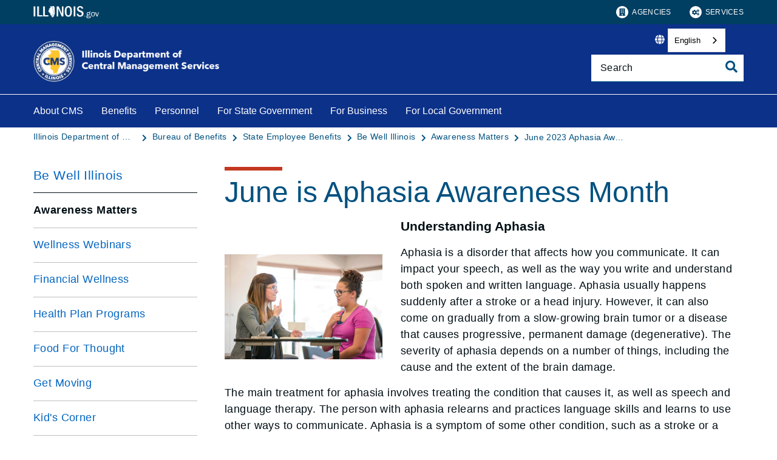

--- FILE ---
content_type: text/html;charset=utf-8
request_url: https://cms.illinois.gov/benefits/stateemployee/bewell/awarenessmatters/june-2023-aphasia-awareness-month.html
body_size: 13685
content:

<!DOCTYPE HTML>
<html lang="en">
    <head>
   <meta charset="UTF-8"/>

<meta name="description" content="Aphasia is a disorder that affects how you communicate. It can impact your speech, as well as the way you write and understand both spoken and written language.  Aphasia usually happens suddenly after a stroke or head injury."/>
<meta name="template" content="Left Navigation Page"/>
<meta name="viewport" content="width=device-width, initial-scale=1"/>
<meta http-equiv="Last-Modified" content="01-06-2023 05:04:59"/>

<meta http-equiv="X-UA-Compatible" content="ie=edge"/>

<!-- The Twitter meta tags-->
<meta name="twitter:card" content="summary"/>
<meta name="twitter:url" content="https://cms.illinois.gov/benefits/stateemployee/bewell/awarenessmatters/june-2023-aphasia-awareness-month.html"/>
<meta name="twitter:title" content="June 2023 Aphasia Awareness Month"/>
<meta name="twitter:description" content="Aphasia is a disorder that affects how you communicate. It can impact your speech, as well as the way you write and understand both spoken and written language.  Aphasia usually happens suddenly after a stroke or head injury."/>
<!-- The Open Graph meta tags -->
<meta property="og:url" content="https://cms.illinois.gov/benefits/stateemployee/bewell/awarenessmatters/june-2023-aphasia-awareness-month.html"/>
<meta property="og:type" content="agency-left-navigation-page"/>
<meta property="og:title" content="June 2023 Aphasia Awareness Month"/>
<meta property="og:description" content="Aphasia is a disorder that affects how you communicate. It can impact your speech, as well as the way you write and understand both spoken and written language.  Aphasia usually happens suddenly after a stroke or head injury."/>

<meta property="og:locale" content="en"/>

   <title>June 2023 Aphasia Awareness Month</title>
   <link rel="canonical" href="https://cms.illinois.gov/benefits/stateemployee/bewell/awarenessmatters/june-2023-aphasia-awareness-month.html"/>
   <!--Preconnect and DNS-Prefetch to improve page load time. -->
<link rel="preconnect" href="//dpm.demdex.net"/>
<link rel="preconnect" href="//fast.stateofil.demdex.net"/>
<link rel="preconnect" href="//stateofil.demdex.net"/>
<link rel="preconnect" href="//stateofil.tt.omtrdc.net"/>
<link rel="preconnect" href="//smetrics.il.gov.sc.omtrdc.net"/>
<link rel="preconnect" href="//metrics.il.gov.sc.omtrdc.net"/>
<!--/Preconnect and DNS-Prefetch-->
   

   
	<script>
	var mode =  true;
	var servername = "";
	const headers = {};
    var name = htmlDecode("Illinois Department of Central Management Services:June 2023 Aphasia Awareness Month");
    var pageName = htmlDecode("June 2023 Aphasia Awareness Month");
    var siteSection1 = htmlDecode("Illinois Department of Central Management Services");
    var siteSection2 = htmlDecode("Bureau of Benefits");
    var siteSection3 = htmlDecode("State Employee Benefits");
    var siteSection4 = htmlDecode("Be Well Illinois");
	window.adobeDataLayer = window.adobeDataLayer || [];
	xmlhttp = new XMLHttpRequest();
	xmlhttp.open("HEAD", document.URL, true);
	xmlhttp.onreadystatechange = function() {
		if (xmlhttp.readyState == 4) {
			xmlhttp.getAllResponseHeaders().trim().split(/[\r\n]+/).map(value => value.split(/: /)).forEach(keyValue => {
			headers[keyValue[0].trim()] = keyValue[1].trim();
			});
		if (headers.hasOwnProperty("x-dispatcher")) {
			servername=headers["x-dispatcher"];
			window.adobeDataLayer.push({
				"event": "Page Loaded",
				"xdm": {
					"web": {
						"webPageDetails": {
							"server": servername
                            }
                        }
                    }
                });
			}    
		}
	}    
	xmlhttp.send();
	window.adobeDataLayer.push({
		"event": "Page Loaded",
		"xdm": {
			"web": {
				"webPageDetails": {
					"siteSection": "cms", //home is for the root directory
					"language": "en",
					"name": name, //name is [directory level 1]:[page title]
					"pageType": "agency-left-navigation-page", //the template name or id
					"server": servername,
					"pageName": pageName,
					"ErrorPage": "", // incase of 404 error page only
					"publishDate": "06/01/2023",
					"originalPublishDate": "06/01/2023",
					"errorCode": "",
					"contentType":"general",
					"errorType": "",
				},
				"category": {
					"siteSection1": siteSection1,
					"siteSection2": siteSection2,
					"siteSection3": siteSection3,
					"siteSection4": siteSection4

				},
				"aem": {
					"environment": "prod",
					"authorVsPublish": "publish",
					"version": "6.5.21.0",
					"buildDate": "2025-10-22T17:56:48Z",
					"authorId": "anonymous",
					"previewMode": mode

				}
			}
		}
	});
	
	// Function to decode the encoded html String
	function htmlDecode(input) {
	    if (input) {
	        var doc = new DOMParser().parseFromString(input, "text/html");
	        return doc.documentElement.textContent;
	    } else {
	        return "";
	    }
	}

	</script>
   <script>
      //(function(g,b,d,f){(function(a,c,d){if(a){var e=b.createElement("style");e.id=c;e.innerHTML=d;a.appendChild(e)}})(b.getElementsByTagName("head")[0],"at-body-style",d);setTimeout(function(){var a=b.getElementsByTagName("head")[0];if(a){var c=b.getElementById("at-body-style");c&&a.removeChild(c)}},f)})(window,document,"body {opacity: 0 !important}",3E3);
   </script>

	
	   
	



	   


	   


	   


	   
	    <script src="//assets.adobedtm.com/c318d2739692/7710421a8ac1/launch-eae2ed0f1b30.min.js" async></script>
	   


   

    
    
<link rel="stylesheet" href="/etc.clientlibs/soi/components/content/v1/column-control/clientlibs.min.2ab879f828ba72e740aa98f5e369863a.css" type="text/css">
<link rel="stylesheet" href="/etc.clientlibs/soi/clientlibs/clientlib-base.min.c3650e3f6e621da09287c84cdbb73bc4.css" type="text/css">
<link rel="stylesheet" href="/etc.clientlibs/soi/clientlibs/clientlib-site.min.2451f6d09bef140b983959475731d579.css" type="text/css">



    
        
    
<link rel="stylesheet" href="/etc.clientlibs/soi/clientlibs/clientlib-theme-1.min.370e6718906fc9e7d4960168d7507e83.css" type="text/css">



    
    
    <!--
    THIS IS WHERE CUSTOM CODE GOES, BASED ON AGENCY PATH
    -->
    <!-- custom stylesheet linked -->
    <!-- Custom Agency Path: This containing page to agency page to dam address-->
    
        <link rel="stylesheet" href="/content/dam/soi/en/web/cms/resources/css/custom.css" type="text/css"/>
    
    <!-- custom stylesheet included -->   


   
    
    

    

    
    
    

   
   <link rel="shortcut icon" href="/content/dam/soi/en/web/cms/images/favicon1.ico"/>
</head>
    <body class="agency-left-navigation-page page basicpage" id="agency-left-navigation-page-9b314fe7d5" data-cmp-data-layer-enabled>
        <script>
          window.adobeDataLayer = window.adobeDataLayer || [];
          adobeDataLayer.push({
              page: JSON.parse("{\x22agency\u002Dleft\u002Dnavigation\u002Dpage\u002D9b314fe7d5\x22:{\x22@type\x22:\x22soi\/components\/structure\/agency\u002Dleft\u002Dnavigation\u002Dpage\x22,\x22repo:modifyDate\x22:\x222023\u002D06\u002D01T05:05:07Z\x22,\x22dc:title\x22:\x22June 2023 Aphasia Awareness Month\x22,\x22dc:description\x22:\x22Aphasia is a disorder that affects how you communicate. It can impact your speech, as well as the way you write and understand both spoken and written language.  Aphasia usually happens suddenly after a stroke or head injury.\x22,\x22xdm:template\x22:\x22\/conf\/soi\/settings\/wcm\/templates\/agency\u002Dleft\u002Dnavigation\u002Dpage\x22,\x22xdm:language\x22:\x22en\x22,\x22xdm:tags\x22:[],\x22repo:path\x22:\x22\/content\/soi\/cms\/en\/benefits\/stateemployee\/bewell\/awarenessmatters\/june\u002D2023\u002Daphasia\u002Dawareness\u002Dmonth.html\x22}}"),
              event:'cmp:show',
              eventInfo: {
                  path: 'page.agency\u002Dleft\u002Dnavigation\u002Dpage\u002D9b314fe7d5'
              }
          });
        </script>
        
        
            

  <div class="cmp-page__skiptomaincontent">
 <a class="cmp-page__skiptomaincontent-link" href="#main">Skip to main content</a>
</div>

    




            



            <main class="soi-base">
   <div class="soi-container">
      <div class="template__placeholder template__placeholder--content">
         


<div class="aem-Grid aem-Grid--12 aem-Grid--default--12 ">
    
    <div class="experiencefragment container--full-width aem-GridColumn aem-GridColumn--default--12">
<div id="experiencefragment-c537a48acd" class="cmp-experiencefragment cmp-experiencefragment--global-header">


    
   <div class="cmp-container " style="height: auto;">
      <div class="cmp-container__mobile " style="height: auto;">
         


<div class="aem-Grid aem-Grid--12 aem-Grid--default--12 ">
    
    <div class="global-header aem-GridColumn--default--none aem-GridColumn aem-GridColumn--default--12 aem-GridColumn--offset--default--0">
   <header class="global-header logo class" id="logo">
      <div class="cmp-global-header">
         <div class="cmp-global-header__container">
            <a href="https://www.illinois.gov" class="cmp-global-header__logo">
            <img src="/content/dam/soi/en/web/global/images/logos/header-logo.svg" alt="Illinois.gov"/>
            </a>
            <ul class="cmp-global-header__nav">
               
                  <li class="cmp-global-header__nav-item">
                     <a class="cmp-global-header__nav-item-link undefined" href="https://www.illinois.gov/search-results.html?contentType=agency" aria-label="Agencies" target="_blank">
                     <img src="/content/dam/soi/en/web/global/images/icons/agency-icon.svg" alt=""/>
                     Agencies</a>
                  </li>
               
                  <li class="cmp-global-header__nav-item">
                     <a class="cmp-global-header__nav-item-link undefined" href="https://www.illinois.gov/search-results.html?contentType=service" aria-label="Services" target="_blank">
                     <img src="/content/dam/soi/en/web/global/images/icons/service-icon.svg" alt=""/>
                     Services</a>
                  </li>
               
            </ul>
         </div>
      </div>
   </header>


    
</div>
<div class="container responsivegrid aem-GridColumn aem-GridColumn--default--12">

    
   <div class="cmp-container " style="height: auto;">
      <div class="cmp-container__mobile " style="height: auto;">
         


<div class="aem-Grid aem-Grid--12 aem-Grid--default--12 ">
    
    
    
</div>

      </div>
   </div>

    
</div>

    
</div>

      </div>
   </div>

    
</div>

    
</div>
<div class="experiencefragment container--full-width aem-GridColumn aem-GridColumn--default--12">
<div id="experiencefragment-5da3ac5e3d" class="cmp-experiencefragment cmp-experiencefragment--global-alert">


    
   <div class="cmp-container " style="height: auto;background-color: rgba(127,127,127,0);">
      <div class="cmp-container__mobile " style="height: auto;background-color: rgba(127,127,127,0);">
         


<div class="aem-Grid aem-Grid--12 aem-Grid--default--12 ">
    
    <div class="global-alert aem-GridColumn--default--hide aem-GridColumn aem-GridColumn--default--12 aem-GridColumn--offset--default--0">

    
</div>

    
</div>

      </div>
   </div>

    
</div>

    
</div>
<div class="agency-header aem-GridColumn aem-GridColumn--default--12">
    



<div class=" agency-header--white-text agency-header--navigation-white-text">
   
   <!-- Set background color from color picker -->
   <div class="cmp-agency-header" style="background-color: #0c3189;" data-disable-sticky="false">
      <div class="container container--padding-left-right responsivegrid aem-GridColumn  aem-GridColumn--default--12 ">
         <div class="cmp-container">
            <div class="cmp-container__mobile">
               <div class="aem-Grid aem-Grid--12 aem-Grid--default--12 ">
                  <div class="cmp-agency-header__header">
                     <div class="cmp-agency-header__wrapper">
                        
                        <a href="/" class="cmp-agency-header__logo-link"> <img src="/content/dam/soi/en/web/cms/images/dept-central-mgt-srvcs.png" alt="Illinois Department of  Central Management Services" class="cmp-agency-header__logo"/>
                        </a>
                        
                        <div class="cmp-agency-header__links-search">
                           <div class="cmp-agency-header__links-desktop">
                              
                              <div class="cmp-agency-header__links-desktop__item">
                                 
                                 <div class="translate weglot" weglot-api-key="wg_65c3ad93760d5d42a5cd928e31eadac79">                   
                                       <em class="fas fa-globe"></em>
                                       <div id="weglot-desktop">
                                       </div>                  
                                 </div>
                                 
                              </div>
                              <div class="cmp-agency-header__links-desktop__item">
                                 <div class="social-media-icons social-media-icons--dark">
                                    <div class="cmp-social-media-icons">
                                        
                                    </div>
                                 </div>
                              </div>
                           </div>
                           <div class="cmp-agency-header__search">
                              <div>
     <div class="search-input-row">
        <div class="search-input ">
            <div class="cmp-search-input" data-ajax-url="https://doit-web-content-management.ent.us-east4.gcp.elastic-cloud.com/api/as/v1/engines/{index}/query_suggestion" data-search-page="https://cms.illinois.gov/search-results.html" data-agency="cms" data-engine-key="search-6vsm2asko372xhcp4ttjjm1e" data-suggestions-limit="4" data-engine-key-crawler="search-6vsm2asko372xhcp4ttjjm1e" data-page-type="cms" data-searchbar-filters="title" data-engines="[{&#34;name&#34;:&#34;cms-main&#34;,&#34;label&#34;:&#34;This Site&#34;,&#34;isDefault&#34;:&#34;true&#34;},{&#34;name&#34;:&#34;soi-allproperties&#34;,&#34;label&#34;:&#34;All Illinois.gov sites&#34;,&#34;isDefault&#34;:&#34;false&#34;}]">
                <input type="text" placeholder="Search" aria-label="Search" class="cmp-search-input__search-input"/>
                <a href="#" class="cmp-search-input__search-icon" aria-label="Toggle Search">
                    <i class="fas fa-search cmp-search-input__search-icon__search" aria-hidden="true"></i>
                    <i class="fas fa-times cmp-search-input__search-icon__close" aria-hidden="true"></i>
                </a>
                <div class="cmp-search-input__suggestion" data-template-id="search-input-suggestion-1"></div>
            </div>
            <script id="search-input-suggestion-1" type="text/x-handlebars-template">
                {{#if values.length}}
                <ul class="cmp-search-input__dropdown">
                    {{#each values}}
                        {{#ifLess @index ../limit}}
                            <li class="cmp-search-input__dropdown-item">
                                <a href="{{../../searchPage}}?q={{convertAnd ../this.suggestion}}" class="cmp-search-input__dropdown-item-link">{{../this.suggestion}}</a>
                            </li>
                        {{/ifLess}}
                    {{/each}}
                </ul>
                {{/if}}
            </script>
        </div>
        <div class="cmp-options-wrap" data-template-id="option-template-id"></div>
        <script id="option-template-id" type="text/x-handlebars-template">
            {{#if options.length}}
            <div class="options">
                <fieldset class="cmp-form-options cmp-form-options--drop-down">
                    <label class="cmp-form-options__label" for="searchInSelect">Search In</label>
                    <select class="cmp-form-options__field cmp-form-options__field--drop-down" name="searchIn" id="searchInSelect" aria-label="Search In">
                        {{#each options}}
                            <option value="{{this.name}}" {{#ifEquals this.isDefault 'true' }} selected aria-selected="true" {{else}} aria-selected="false" {{/ifEquals}}>{{this.label}}</option>
                        {{/each}}
                    </select>
                </fieldset>
            </div>
            {{/if}}
        </script>
    </div>


    
</div>
                           </div>
                        </div>
                        <div class="cmp-agency-header__mobile-icons">
                           <a href="#" aria-label="Agency header search" class="cmp-agency-header__mobile-search">
                              <em class="fas fa-search" aria-hidden="true"></em>
                           </a>
                           <button class="cmp-agency-header__mobile-nav" aria-label="Expand site navigation">
                            <em class="fas fa-bars cmp-agency-header__mobile-nav__nav" aria-hidden="true"></em>
                            <em class="fas fa-times cmp-agency-header__mobile-nav__close" aria-hidden="true"></em>
                           </button>
                        </div>
                     </div>
                  </div>
               </div>
            </div>
         </div>
      </div>
      <div class="header-navigation " style="background-color: ;">
         <div class="container container--header-navigation responsivegrid aem-GridColumn  aem-GridColumn--default--12 " style="border-top: 1px solid #FFFFFF">
            <div class="cmp-container">
               <div class="cmp-container__mobile">
                  <div class="aem-Grid aem-Grid--12 aem-Grid--default--12 ">
                     <nav class="cmp-header-navigation" itemtype="http://schema.org/SiteNavigationElement">
                        <ul class="cmp-header-navigation__group cmp-header-navigation__group--main">
                           
                              <li class="cmp-header-navigation__item cmp-header-navigation__item--expand-on-hover cmp-header-navigation__dropdown cmp-header-navigation__item--level-0">
                                 <span class="cmp-header-navigation__dropdown-wrapper">
                                    <a class="cmp-header-navigation__item-link cmp-header-navigation__dropdown-text" href="/about.html" aria-label="About CMS">About CMS</a>
                                    <button class="cmp-header-navigation__dropdown-arrow" aria-label="About CMS" aria-expanded="false"></button>
                                 </span>
                                 <ul class="cmp-header-navigation__group cmp-header-navigation__subnav">
                                    
                                       <li class="cmp-header-navigation__item cmp-header-navigation__item--level-1">
                                          <a class="cmp-header-navigation__item-link" href="/about/missionstatement.html" aria-label="Mission, Vision, and Values">Mission, Vision, and Values</a>
                                       </li>
                                    
                                       <li class="cmp-header-navigation__item cmp-header-navigation__item--level-1">
                                          <a class="cmp-header-navigation__item-link" href="/about/bureaus.html" aria-label="CMS Bureaus">CMS Bureaus</a>
                                       </li>
                                    
                                       <li class="cmp-header-navigation__item cmp-header-navigation__item--level-1">
                                          <a class="cmp-header-navigation__item-link" href="/about/reports.html" aria-label="Reports">Reports</a>
                                       </li>
                                    
                                       <li class="cmp-header-navigation__item cmp-header-navigation__item--level-1">
                                          <a class="cmp-header-navigation__item-link" href="/about/contactus.html" aria-label="Contact Us">Contact Us</a>
                                       </li>
                                    
                                       <li class="cmp-header-navigation__item cmp-header-navigation__item--level-1">
                                          <a class="cmp-header-navigation__item-link" href="/about/leadership.html" aria-label="Leadership">Leadership</a>
                                       </li>
                                    
                                       <li class="cmp-header-navigation__item cmp-header-navigation__item--level-1">
                                          <a class="cmp-header-navigation__item-link" href="/about/cms-organizational-chart.html" aria-label="CMS Organizational Chart">CMS Organizational Chart</a>
                                       </li>
                                    
                                       <li class="cmp-header-navigation__item cmp-header-navigation__item--level-1">
                                          <a class="cmp-header-navigation__item-link" href="/about/in2025.html" aria-label="In 2025">In 2025</a>
                                       </li>
                                    
                                 </ul>
                              </li>
                           
                              <li class="cmp-header-navigation__item cmp-header-navigation__item--expand-on-hover cmp-header-navigation__dropdown cmp-header-navigation__item--level-0">
                                 <span class="cmp-header-navigation__dropdown-wrapper">
                                    <a class="cmp-header-navigation__item-link cmp-header-navigation__dropdown-text" href="/benefits.html" aria-label="Benefits">Benefits</a>
                                    <button class="cmp-header-navigation__dropdown-arrow" aria-label="Benefits" aria-expanded="false"></button>
                                 </span>
                                 <ul class="cmp-header-navigation__group cmp-header-navigation__subnav">
                                    
                                       <li class="cmp-header-navigation__item cmp-header-navigation__item--level-1">
                                          <a class="cmp-header-navigation__item-link" href="/benefits/stateemployee.html" aria-label="State Employee Benefits">State Employee Benefits</a>
                                       </li>
                                    
                                       <li class="cmp-header-navigation__item cmp-header-navigation__item--level-1">
                                          <a class="cmp-header-navigation__item-link" href="/benefits/teachers.html" aria-label="Teachers’ Retirement Insurance Program">Teachers’ Retirement Insurance Program</a>
                                       </li>
                                    
                                       <li class="cmp-header-navigation__item cmp-header-navigation__item--level-1">
                                          <a class="cmp-header-navigation__item-link" href="/benefits/college.html" aria-label="College Insurance Program (CIP) Benefit Plans">College Insurance Program (CIP) Benefit Plans</a>
                                       </li>
                                    
                                       <li class="cmp-header-navigation__item cmp-header-navigation__item--level-1">
                                          <a class="cmp-header-navigation__item-link" href="/benefits/localgovernment.html" aria-label="Local Government Health Plan (LGHP) Benefit Plans">Local Government Health Plan (LGHP) Benefit Plans</a>
                                       </li>
                                    
                                       <li class="cmp-header-navigation__item cmp-header-navigation__item--level-1">
                                          <a class="cmp-header-navigation__item-link" href="/benefits/trail.html" aria-label="Total Retiree Advantage Illinois (TRAIL) Program">Total Retiree Advantage Illinois (TRAIL) Program</a>
                                       </li>
                                    
                                       <li class="cmp-header-navigation__item cmp-header-navigation__item--level-1">
                                          <a class="cmp-header-navigation__item-link" href="/benefits/rm.html" aria-label="Risk Management">Risk Management</a>
                                       </li>
                                    
                                       <li class="cmp-header-navigation__item cmp-header-navigation__item--level-1">
                                          <a class="cmp-header-navigation__item-link" href="/benefits/mybenefits-enrollment-video.html" aria-label="MyBenefits Enrollment Video">MyBenefits Enrollment Video</a>
                                       </li>
                                    
                                       <li class="cmp-header-navigation__item cmp-header-navigation__item--level-1">
                                          <a class="cmp-header-navigation__item-link" href="/benefits/be-well-illinois.html" aria-label="Be Well Illinois">Be Well Illinois</a>
                                       </li>
                                    
                                       <li class="cmp-header-navigation__item cmp-header-navigation__item--level-1">
                                          <a class="cmp-header-navigation__item-link" href="/benefits/optional-tax-programs-fsa-hsa-and-csp.html" aria-label="Optional Tax Programs (FSA, HSA and CSP)">Optional Tax Programs (FSA, HSA and CSP)</a>
                                       </li>
                                    
                                       <li class="cmp-header-navigation__item cmp-header-navigation__item--level-1">
                                          <a class="cmp-header-navigation__item-link" href="/benefits/employee-resources.html" aria-label="Employee Resources">Employee Resources</a>
                                       </li>
                                    
                                 </ul>
                              </li>
                           
                              <li class="cmp-header-navigation__item cmp-header-navigation__item--expand-on-hover cmp-header-navigation__dropdown cmp-header-navigation__item--level-0">
                                 <span class="cmp-header-navigation__dropdown-wrapper">
                                    <a class="cmp-header-navigation__item-link cmp-header-navigation__dropdown-text" href="/personnel.html" aria-label="Personnel">Personnel</a>
                                    <button class="cmp-header-navigation__dropdown-arrow" aria-label="Personnel" aria-expanded="false"></button>
                                 </span>
                                 <ul class="cmp-header-navigation__group cmp-header-navigation__subnav">
                                    
                                       <li class="cmp-header-navigation__item cmp-header-navigation__item--level-1">
                                          <a class="cmp-header-navigation__item-link" href="/personnel/dep.html" aria-label="Diversity &amp; Inclusion">Diversity &amp; Inclusion</a>
                                       </li>
                                    
                                       <li class="cmp-header-navigation__item cmp-header-navigation__item--level-1">
                                          <a class="cmp-header-navigation__item-link" href="/personnel/employment-opportunities.html" aria-label="Employment Opportunities" target="blank">Employment Opportunities</a>
                                       </li>
                                    
                                       <li class="cmp-header-navigation__item cmp-header-navigation__item--level-1">
                                          <a class="cmp-header-navigation__item-link" href="/personnel/employment-support-services.html" aria-label="Employment Support Services" target="blank">Employment Support Services</a>
                                       </li>
                                    
                                       <li class="cmp-header-navigation__item cmp-header-navigation__item--level-1">
                                          <a class="cmp-header-navigation__item-link" href="/personnel/education-and-training.html" aria-label="Education and Training">Education and Training</a>
                                       </li>
                                    
                                       <li class="cmp-header-navigation__item cmp-header-navigation__item--level-1">
                                          <a class="cmp-header-navigation__item-link" href="/personnel/employee-resources.html" aria-label="Employee Resources">Employee Resources</a>
                                       </li>
                                    
                                       <li class="cmp-header-navigation__item cmp-header-navigation__item--level-1">
                                          <a class="cmp-header-navigation__item-link" href="/personnel/eeo.html" aria-label="Equal Employment Opportunity Office">Equal Employment Opportunity Office</a>
                                       </li>
                                    
                                       <li class="cmp-header-navigation__item cmp-header-navigation__item--level-1">
                                          <a class="cmp-header-navigation__item-link" href="/personnel/labor-relations.html" aria-label="Labor Relations">Labor Relations</a>
                                       </li>
                                    
                                       <li class="cmp-header-navigation__item cmp-header-navigation__item--level-1">
                                          <a class="cmp-header-navigation__item-link" href="/personnel/travel-guide-for-state-employees.html" aria-label="Travel Guide for State Employees">Travel Guide for State Employees</a>
                                       </li>
                                    
                                 </ul>
                              </li>
                           
                              <li class="cmp-header-navigation__item cmp-header-navigation__item--expand-on-hover cmp-header-navigation__dropdown cmp-header-navigation__item--level-0">
                                 <span class="cmp-header-navigation__dropdown-wrapper">
                                    <a class="cmp-header-navigation__item-link cmp-header-navigation__dropdown-text" href="/agency.html" aria-label="For State Government">For State Government</a>
                                    <button class="cmp-header-navigation__dropdown-arrow" aria-label="For State Government" aria-expanded="false"></button>
                                 </span>
                                 <ul class="cmp-header-navigation__group cmp-header-navigation__subnav">
                                    
                                       <li class="cmp-header-navigation__item cmp-header-navigation__item--level-1">
                                          <a class="cmp-header-navigation__item-link" href="/agency/computer-telecommunications.html" aria-label="Computer &amp; Telecommunications" target="blank">Computer &amp; Telecommunications</a>
                                       </li>
                                    
                                       <li class="cmp-header-navigation__item cmp-header-navigation__item--level-1">
                                          <a class="cmp-header-navigation__item-link" href="/agency/bem.html" aria-label="Emergency Management">Emergency Management</a>
                                       </li>
                                    
                                       <li class="cmp-header-navigation__item cmp-header-navigation__item--level-1">
                                          <a class="cmp-header-navigation__item-link" href="/agency/fleet-management.html" aria-label="Fleet Management">Fleet Management</a>
                                       </li>
                                    
                                       <li class="cmp-header-navigation__item cmp-header-navigation__item--level-1">
                                          <a class="cmp-header-navigation__item-link" href="/agency/labor-relations.html" aria-label="Labor Relations">Labor Relations</a>
                                       </li>
                                    
                                       <li class="cmp-header-navigation__item cmp-header-navigation__item--level-1">
                                          <a class="cmp-header-navigation__item-link" href="/agency/legal.html" aria-label="Legal Services">Legal Services</a>
                                       </li>
                                    
                                       <li class="cmp-header-navigation__item cmp-header-navigation__item--level-1">
                                          <a class="cmp-header-navigation__item-link" href="/agency/mail.html" aria-label="Mail &amp; Messenger">Mail &amp; Messenger</a>
                                       </li>
                                    
                                       <li class="cmp-header-navigation__item cmp-header-navigation__item--level-1">
                                          <a class="cmp-header-navigation__item-link" href="/agency/media.html" aria-label="Media &amp; Marketing">Media &amp; Marketing</a>
                                       </li>
                                    
                                       <li class="cmp-header-navigation__item cmp-header-navigation__item--level-1">
                                          <a class="cmp-header-navigation__item-link" href="/agency/personnel.html" aria-label="Personnel">Personnel</a>
                                       </li>
                                    
                                       <li class="cmp-header-navigation__item cmp-header-navigation__item--level-1">
                                          <a class="cmp-header-navigation__item-link" href="/agency/procurement.html" aria-label="Procurement">Procurement</a>
                                       </li>
                                    
                                       <li class="cmp-header-navigation__item cmp-header-navigation__item--level-1">
                                          <a class="cmp-header-navigation__item-link" href="/agency/property.html" aria-label="Property Management">Property Management</a>
                                       </li>
                                    
                                       <li class="cmp-header-navigation__item cmp-header-navigation__item--level-1">
                                          <a class="cmp-header-navigation__item-link" href="/agency/recycling.html" aria-label="Recycling">Recycling</a>
                                       </li>
                                    
                                       <li class="cmp-header-navigation__item cmp-header-navigation__item--level-1">
                                          <a class="cmp-header-navigation__item-link" href="/agency/stateuse.html" aria-label="State Use Program">State Use Program</a>
                                       </li>
                                    
                                       <li class="cmp-header-navigation__item cmp-header-navigation__item--level-1">
                                          <a class="cmp-header-navigation__item-link" href="/agency/vehicles.html" aria-label="Fleet Management">Fleet Management</a>
                                       </li>
                                    
                                       <li class="cmp-header-navigation__item cmp-header-navigation__item--level-1">
                                          <a class="cmp-header-navigation__item-link" href="/agency/sgsab.html" aria-label="State Government Suggestion Award Board (SGSAB)" target="blank">State Government Suggestion Award Board (SGSAB)</a>
                                       </li>
                                    
                                       <li class="cmp-header-navigation__item cmp-header-navigation__item--level-1">
                                          <a class="cmp-header-navigation__item-link" href="/agency/surplus-property.html" aria-label="Surplus Property">Surplus Property</a>
                                       </li>
                                    
                                       <li class="cmp-header-navigation__item cmp-header-navigation__item--level-1">
                                          <a class="cmp-header-navigation__item-link" href="/agency/veteran-owned-businesses.html" aria-label="Veteran-owned Businesses" target="blank">Veteran-owned Businesses</a>
                                       </li>
                                    
                                       <li class="cmp-header-navigation__item cmp-header-navigation__item--level-1">
                                          <a class="cmp-header-navigation__item-link" href="/agency/ooe.html" aria-label="Office of Operational Excellence">Office of Operational Excellence</a>
                                       </li>
                                    
                                 </ul>
                              </li>
                           
                              <li class="cmp-header-navigation__item cmp-header-navigation__item--expand-on-hover cmp-header-navigation__dropdown cmp-header-navigation__item--level-0">
                                 <span class="cmp-header-navigation__dropdown-wrapper">
                                    <a class="cmp-header-navigation__item-link cmp-header-navigation__dropdown-text" href="/business.html" aria-label="For Business">For Business</a>
                                    <button class="cmp-header-navigation__dropdown-arrow" aria-label="For Business" aria-expanded="false"></button>
                                 </span>
                                 <ul class="cmp-header-navigation__group cmp-header-navigation__subnav">
                                    
                                       <li class="cmp-header-navigation__item cmp-header-navigation__item--level-1">
                                          <a class="cmp-header-navigation__item-link" href="/business/procurement.html" aria-label="Procurement">Procurement</a>
                                       </li>
                                    
                                       <li class="cmp-header-navigation__item cmp-header-navigation__item--level-1">
                                          <a class="cmp-header-navigation__item-link" href="/business/sell2.html" aria-label="Sell 2 Illinois">Sell 2 Illinois</a>
                                       </li>
                                    
                                       <li class="cmp-header-navigation__item cmp-header-navigation__item--level-1">
                                          <a class="cmp-header-navigation__item-link" href="/business/surplus.html" aria-label="Surplus Equipment Control">Surplus Equipment Control</a>
                                       </li>
                                    
                                       <li class="cmp-header-navigation__item cmp-header-navigation__item--level-1">
                                          <a class="cmp-header-navigation__item-link" href="/business/vendor-payment-program.html" aria-label="Vendor Payment Program">Vendor Payment Program</a>
                                       </li>
                                    
                                       <li class="cmp-header-navigation__item cmp-header-navigation__item--level-1">
                                          <a class="cmp-header-navigation__item-link" href="/business/veteran-owned-businesses.html" aria-label="Veteran-owned Businesses" target="blank">Veteran-owned Businesses</a>
                                       </li>
                                    
                                 </ul>
                              </li>
                           
                              <li class="cmp-header-navigation__item cmp-header-navigation__item--expand-on-hover cmp-header-navigation__dropdown cmp-header-navigation__item--level-0">
                                 <span class="cmp-header-navigation__dropdown-wrapper">
                                    <a class="cmp-header-navigation__item-link cmp-header-navigation__dropdown-text" href="/localgov.html" aria-label="For Local Government">For Local Government</a>
                                    <button class="cmp-header-navigation__dropdown-arrow" aria-label="For Local Government" aria-expanded="false"></button>
                                 </span>
                                 <ul class="cmp-header-navigation__group cmp-header-navigation__subnav">
                                    
                                       <li class="cmp-header-navigation__item cmp-header-navigation__item--level-1">
                                          <a class="cmp-header-navigation__item-link" href="/localgov/network-broadband.html" aria-label="Network/Broadband (ICN)" target="blank">Network/Broadband (ICN)</a>
                                       </li>
                                    
                                       <li class="cmp-header-navigation__item cmp-header-navigation__item--level-1">
                                          <a class="cmp-header-navigation__item-link" href="/localgov/wireless-network--iwin-.html" aria-label="Wireless Network (IWIN)" target="blank">Wireless Network (IWIN)</a>
                                       </li>
                                    
                                       <li class="cmp-header-navigation__item cmp-header-navigation__item--level-1">
                                          <a class="cmp-header-navigation__item-link" href="/localgov/lghealth.html" aria-label="Local Government Health Plan">Local Government Health Plan</a>
                                       </li>
                                    
                                       <li class="cmp-header-navigation__item cmp-header-navigation__item--level-1">
                                          <a class="cmp-header-navigation__item-link" href="/localgov/procurement.html" aria-label="Procurement">Procurement</a>
                                       </li>
                                    
                                       <li class="cmp-header-navigation__item cmp-header-navigation__item--level-1">
                                          <a class="cmp-header-navigation__item-link" href="/localgov/radio-communications.html" aria-label="Radio Communications (STARCOM 21)" target="blank">Radio Communications (STARCOM 21)</a>
                                       </li>
                                    
                                       <li class="cmp-header-navigation__item cmp-header-navigation__item--level-1">
                                          <a class="cmp-header-navigation__item-link" href="/localgov/surplus-property.html" aria-label="Surplus Property">Surplus Property</a>
                                       </li>
                                    
                                       <li class="cmp-header-navigation__item cmp-header-navigation__item--level-1">
                                          <a class="cmp-header-navigation__item-link" href="/localgov/vehicle-service.html" aria-label="Vehicle Service">Vehicle Service</a>
                                       </li>
                                    
                                 </ul>
                              </li>
                           
                        </ul>
                        <div class="cmp-header-navigation__group cmp-header-navigation__item cmp-header-navigation__group--desktop-only">
                           <div class="cmp-header-navigation__dropdown cmp-header-navigation__more-dropdown">
                              <span class="cmp-header-navigation__dropdown-wrapper">
                                 <button class="cmp-header-navigation__item-link cmp-header-navigation__more-dropdown-text cmp-header-navigation__dropdown-text">
                                    More
                                    <span class="cmp-header-navigation__dropdown-arrow" aria-expanded="false" aria-label="More"></span>
                                 </button>
                              </span>
                              <ul class="cmp-header-navigation__group cmp-header-navigation__subnav">
                              </ul>
                           </div>
                        </div>
                        <ul class="cmp-header-navigation__group cmp-header-navigation__group--mobile-only">
                           
                           <li class="cmp-header-navigation__item cmp-header-navigation__translate">
                              <div class="cmp-header-navigation__item-link">
                                 
                                 <div class="translate weglot" weglot-api-key="wg_65c3ad93760d5d42a5cd928e31eadac79">
                                       <em class="fas fa-globe"></em>
                                       <div id="weglot-mobile">
                                       </div>
                                 </div>
                                 
                              </div>
                           </li>
                           
                        </ul>
                     </nav>
                  </div>
               </div>
            </div>
         </div>
      </div>
   </div>
</div>
<script defer type="text/javascript" src="https://cdn.weglot.us/weglot.min.js"></script></div>
<div class="container responsivegrid aem-GridColumn aem-GridColumn--default--12">

    
   <div class="cmp-container " style="height: auto;">
      <div class="cmp-container__mobile " style="height: auto;">
         


<div class="aem-Grid aem-Grid--12 aem-Grid--default--12 ">
    
    <div class="breadcrumb aem-GridColumn aem-GridColumn--default--12"><div>
   <nav class="container--full-width cmp-breadcrumb " aria-label="Breadcrumb" data-cmp-data-layer="{&#34;breadcrumb-c3a6f8ecef&#34;:{&#34;@type&#34;:&#34;soi/components/navigation/v1/breadcrumb&#34;}}">
      <ol class="cmp-breadcrumb__list" itemscope itemtype="http://schema.org/BreadcrumbList">
         <li class="cmp-breadcrumb__item" itemprop="itemListElement" itemscope itemtype="http://schema.org/ListItem">
            <a href="/" class="cmp-breadcrumb__item-link" itemprop="item" data-cmp-clickable aria-label="Illinois Department of Central Management Services">
            <span itemprop="name">Illinois Department of Central Management Services</span>
            </a>
            <meta itemprop="position" content="1"/>
         </li>
      
         <li class="cmp-breadcrumb__item" itemprop="itemListElement" itemscope itemtype="http://schema.org/ListItem">
            <a href="/benefits.html" class="cmp-breadcrumb__item-link" itemprop="item" data-cmp-clickable aria-label="Bureau of Benefits">
            <span itemprop="name">Bureau of Benefits</span>
            </a>
            <meta itemprop="position" content="2"/>
         </li>
      
         <li class="cmp-breadcrumb__item" itemprop="itemListElement" itemscope itemtype="http://schema.org/ListItem">
            <a href="/benefits/stateemployee.html" class="cmp-breadcrumb__item-link" itemprop="item" data-cmp-clickable aria-label="State Employee Benefits">
            <span itemprop="name">State Employee Benefits</span>
            </a>
            <meta itemprop="position" content="3"/>
         </li>
      
         <li class="cmp-breadcrumb__item" itemprop="itemListElement" itemscope itemtype="http://schema.org/ListItem">
            <a href="/benefits/stateemployee/bewell.html" class="cmp-breadcrumb__item-link" itemprop="item" data-cmp-clickable aria-label="Be Well Illinois">
            <span itemprop="name">Be Well Illinois</span>
            </a>
            <meta itemprop="position" content="4"/>
         </li>
      
         <li class="cmp-breadcrumb__item" itemprop="itemListElement" itemscope itemtype="http://schema.org/ListItem">
            <a href="/benefits/stateemployee/bewell/awarenessmatters.html" class="cmp-breadcrumb__item-link" itemprop="item" data-cmp-clickable aria-label="Awareness Matters">
            <span itemprop="name">Awareness Matters</span>
            </a>
            <meta itemprop="position" content="5"/>
         </li>
      
         <li class="cmp-breadcrumb__item cmp-breadcrumb__item--active" itemprop="itemListElement" itemscope itemtype="http://schema.org/ListItem">
            <a href="/benefits/stateemployee/bewell/awarenessmatters/june-2023-aphasia-awareness-month.html" class="cmp-breadcrumb__item-link" itemprop="item" data-cmp-clickable aria-label="June 2023 Aphasia Awareness Month" aria-current="page">
            <span itemprop="name">June 2023 Aphasia Awareness Month</span>
            </a>
            <meta itemprop="position" content="6"/>
         </li>
      </ol>
   </nav>
</div>

    
</div>
<div class="spacer spacer--bg aem-GridColumn aem-GridColumn--default--12">
    <div class="cmp-spacer"></div>


    

</div>
<div class="container responsivegrid container--max-width aem-GridColumn aem-GridColumn--default--12">

    
   <div class="cmp-container " style="height: auto;">
      <div class="cmp-container__mobile " style="height: auto;">
         


<div class="aem-Grid aem-Grid--12 aem-Grid--default--12 aem-Grid--phone--12 ">
    
    <div class="side-navigation navigation aem-GridColumn--default--none aem-GridColumn--phone--12 aem-GridColumn--phone--newline aem-GridColumn aem-GridColumn--offset--phone--0 aem-GridColumn--default--3 aem-GridColumn--offset--default--0"><nav class="cmp-navigation " role="navigation" itemscope itemtype="http://schema.org/SiteNavigationElement" data-cmp-data-layer="{&#34;side-navigation-4771c4a124&#34;:{&#34;@type&#34;:&#34;soi/components/navigation/v1/side-navigation&#34;,&#34;repo:modifyDate&#34;:&#34;2023-05-16T16:07:23Z&#34;}}">
   <div class="cmp-navigation__title cmp-navigation__title--heading">
      <p>
         <a href="/benefits/stateemployee/bewell.html" aria-label="Be Well Illinois">
            Be Well Illinois</a>
      </p>
      <button class="cmp-navigation__button cmp-navigation__button--header" aria-expanded="false" aria-label="Be Well Illinois"></button>
   </div>
   
    <ul class="cmp-navigation__group">
        
    <li class="cmp-navigation__item cmp-navigation__item--level-0 cmp-navigation__item--active">
        
   
      <div class="cmp-navigation__title">
         <a href="/benefits/stateemployee/bewell/awarenessmatters.html" title="Awareness Matters" aria-current="page" class="cmp-navigation__item-link">Awareness Matters</a>
         <button class="cmp-navigation__button" aria-expanded="false" aria-label="Awareness Matters"></button>
      </div>
   

        
    </li>

    
        
    <li class="cmp-navigation__item cmp-navigation__item--level-0">
        
   
      <div class="cmp-navigation__title">
         <a href="/benefits/stateemployee/bewell/bewellillinoiswebinars.html" title="Wellness Webinars" class="cmp-navigation__item-link">Wellness Webinars</a>
         <button class="cmp-navigation__button" aria-expanded="false" aria-label="Wellness Webinars"></button>
      </div>
   

        
    </li>

    
        
    <li class="cmp-navigation__item cmp-navigation__item--level-0">
        
   
      <div class="cmp-navigation__title">
         <a href="/benefits/stateemployee/bewell/financialwellness.html" title="Financial Wellness" class="cmp-navigation__item-link">Financial Wellness</a>
         <button class="cmp-navigation__button" aria-expanded="false" aria-label="Financial Wellness"></button>
      </div>
   

        
    </li>

    
        
    <li class="cmp-navigation__item cmp-navigation__item--level-0">
        
   
      <div class="cmp-navigation__title">
         <a href="/benefits/stateemployee/bewell/healthplanprograms.html" title="Health Plan Programs" class="cmp-navigation__item-link">Health Plan Programs</a>
         <button class="cmp-navigation__button" aria-expanded="false" aria-label="Health Plan Programs"></button>
      </div>
   

        
    </li>

    
        
    <li class="cmp-navigation__item cmp-navigation__item--level-0">
        
   
      <div class="cmp-navigation__title">
         <a href="/benefits/stateemployee/bewell/foodforthought.html" title="Food For Thought" class="cmp-navigation__item-link">Food For Thought</a>
         <button class="cmp-navigation__button" aria-expanded="false" aria-label="Food For Thought"></button>
      </div>
   

        
    </li>

    
        
    <li class="cmp-navigation__item cmp-navigation__item--level-0">
        
   
      <div class="cmp-navigation__title">
         <a href="/benefits/stateemployee/bewell/getmoving.html" title="Get Moving" class="cmp-navigation__item-link">Get Moving</a>
         <button class="cmp-navigation__button" aria-expanded="false" aria-label="Get Moving"></button>
      </div>
   

        
    </li>

    
        
    <li class="cmp-navigation__item cmp-navigation__item--level-0">
        
   
      <div class="cmp-navigation__title">
         <a href="/benefits/stateemployee/bewell/kidscorner.html" title="Kid&#39;s Corner" class="cmp-navigation__item-link">Kid&#39;s Corner</a>
         <button class="cmp-navigation__button" aria-expanded="false" aria-label="Kid&#39;s Corner"></button>
      </div>
   

        
    </li>

    
        
    <li class="cmp-navigation__item cmp-navigation__item--level-0">
        
   
      <div class="cmp-navigation__title">
         <a href="/benefits/stateemployee/bewell/healthcareresources.html" title="Healthcare Resources" class="cmp-navigation__item-link">Healthcare Resources</a>
         <button class="cmp-navigation__button" aria-expanded="false" aria-label="Healthcare Resources"></button>
      </div>
   

        
    </li>

    
        
    <li class="cmp-navigation__item cmp-navigation__item--level-0">
        
   
      <div class="cmp-navigation__title">
         <a href="/benefits/stateemployee/bewell/mental-health.html" title="Mental Health Resources" class="cmp-navigation__item-link">Mental Health Resources</a>
         <button class="cmp-navigation__button" aria-expanded="false" aria-label="Mental Health Resources"></button>
      </div>
   

        
    </li>

    
        
    <li class="cmp-navigation__item cmp-navigation__item--level-0">
        
   
      <div class="cmp-navigation__title">
         <a href="/benefits/stateemployee/bewell/retireewellness.html" title="Retiree Wellness" class="cmp-navigation__item-link">Retiree Wellness</a>
         <button class="cmp-navigation__button" aria-expanded="false" aria-label="Retiree Wellness"></button>
      </div>
   

        
    </li>

    
        
    <li class="cmp-navigation__item cmp-navigation__item--level-0">
        
   
      <div class="cmp-navigation__title">
         <a href="/benefits/stateemployee/bewell/womenshealth.html" title="Women&#39;s Health Resources" class="cmp-navigation__item-link">Women&#39;s Health Resources</a>
         <button class="cmp-navigation__button" aria-expanded="false" aria-label="Women&#39;s Health Resources"></button>
      </div>
   

        
    </li>

    
        
    <li class="cmp-navigation__item cmp-navigation__item--level-0">
        
   
      <div class="cmp-navigation__title">
         <a href="/benefits/stateemployee/bewell/bewell-recipes.html" title="Be Well Recipes" class="cmp-navigation__item-link">Be Well Recipes</a>
         <button class="cmp-navigation__button" aria-expanded="false" aria-label="Be Well Recipes"></button>
      </div>
   

        
    </li>

    </ul>

</nav>

    
</div>
<div class="container responsivegrid container-padding-left-right aem-GridColumn--default--none aem-GridColumn--phone--12 aem-GridColumn--default--9 aem-GridColumn--phone--newline aem-GridColumn aem-GridColumn--offset--phone--0 aem-GridColumn--offset--default--0">

    
   <div class="cmp-container " style="height: auto;">
      <div class="cmp-container__mobile " style="height: auto;">
         


<div class="aem-Grid aem-Grid--9 aem-Grid--default--9 aem-Grid--phone--12 ">
    
    <div class="title aem-GridColumn--phone--12 aem-GridColumn--default--9 aem-GridColumn">
<div data-cmp-data-layer="{&#34;title-18d1f1821d&#34;:{&#34;@type&#34;:&#34;soi/components/content/v1/title&#34;,&#34;repo:modifyDate&#34;:&#34;2023-05-16T16:07:04Z&#34;,&#34;dc:title&#34;:&#34; June is Aphasia Awareness Month&#34;}}" id="title-18d1f1821d" class="cmp-title ">
    <h1 class="cmp-title__text">  June is Aphasia Awareness Month</h1>
</div>

    

</div>
<div class="container responsivegrid aem-GridColumn--phone--12 aem-GridColumn--default--9 aem-GridColumn">

    
   <div class="cmp-container " style="height: auto;">
      <div class="cmp-container__mobile " style="height: auto;">
         


<div class="aem-Grid aem-Grid--12 aem-Grid--default--12 ">
    
    <div class="container responsivegrid aem-GridColumn--default--none aem-GridColumn aem-GridColumn--offset--default--0 aem-GridColumn--default--4">

    
   <div class="cmp-container " style="height: auto;">
      <div class="cmp-container__mobile " style="height: auto;">
         


<div class="aem-Grid aem-Grid--4 aem-Grid--default--4 ">
    
    <div class="spacer spacer--large aem-GridColumn aem-GridColumn--default--4">
    <div class="cmp-spacer"></div>


    

</div>
<div class="image aem-GridColumn--default--none aem-GridColumn aem-GridColumn--offset--default--0 aem-GridColumn--default--4"><div data-cmp-is="image" data-cmp-lazythreshold="0" data-cmp-src="https://s7d1.scene7.com/is/image/isp/June2023Web_Image_5?qlt=100&amp;wid=%7B.width%7D&amp;ts=1733519832521&amp;$ImageComponent$&amp;fit=constrain" data-cmp-widths="600,900,1200" data-cmp-dmimage data-asset="/content/dam/soi/en/web/cms/benefits/stateemployee/bewell/awarenessmatters/publishingimages/june23/June2023Web_Image_5.png" id="image-5431c9ed48" data-cmp-data-layer="{&#34;image-5431c9ed48&#34;:{&#34;@type&#34;:&#34;soi/components/content/v1/image&#34;,&#34;repo:modifyDate&#34;:&#34;2023-05-16T16:16:24Z&#34;,&#34;image&#34;:{&#34;repo:id&#34;:&#34;4e59aaa6-29df-469a-b45d-7bc7af4e5615&#34;,&#34;repo:modifyDate&#34;:&#34;2024-12-06T21:17:12Z&#34;,&#34;@type&#34;:&#34;image/png&#34;,&#34;repo:path&#34;:&#34;/content/dam/soi/en/web/cms/benefits/stateemployee/bewell/awarenessmatters/publishingimages/june23/June2023Web_Image_5.png&#34;,&#34;xdm:tags&#34;:[],&#34;xdm:smartTags&#34;:{}}}}" class="cmp-image  " itemscope itemtype="http://schema.org/ImageObject">
    
        <noscript data-cmp-hook-image="noscript">
            
            <img src="https://s7d1.scene7.com/is/image/isp/June2023Web_Image_5?qlt=100&ts=1733519832521&$ImageComponent$&fit=constrain" class="cmp-image__image" itemprop="contentUrl" data-cmp-hook-image="image"/>
            
            
        </noscript>
        
    
    
    
</div>

    
</div>

    
</div>

      </div>
   </div>

    
</div>
<div class="text aem-GridColumn--default--none aem-GridColumn aem-GridColumn--default--8 aem-GridColumn--offset--default--0"><div id="text-5427e5410c" class="cmp-text ">
    <p><strong><span class="text-medium">Understanding Aphasia</span></strong></p>
<p>Aphasia is a disorder that affects how you communicate. It can impact your speech, as well as the way you write and understand both spoken and written language. Aphasia usually happens suddenly after a stroke or a head injury. However, it can also come on gradually from a slow-growing brain tumor or a disease that causes progressive, permanent damage (degenerative). The severity of aphasia depends on a number of things, including the cause and the extent of the brain damage.</p>

</div>

    

</div>

    
</div>

      </div>
   </div>

    
</div>
<div class="text aem-GridColumn--phone--12 aem-GridColumn--default--9 aem-GridColumn"><div id="text-09093dc4db" class="cmp-text ">
    <p>The main treatment for aphasia involves treating the condition that causes it, as well as speech and language therapy. The person with aphasia relearns and practices language skills and learns to use other ways to communicate. Aphasia is a symptom of some other condition, such as a stroke or a brain tumor.</p>
<p>A person with aphasia may:</p>
<ul>
<li>Speak in short or incomplete sentences</li>
<li>Speak in sentences that don't make sense</li>
<li>Substitute one word for another or one sound for another</li>
<li>Speak unrecognizable words</li>
<li>Have difficulty finding words</li>
<li>Write sentences that don't make sense</li>
</ul>
<p>People with aphasia may have different strengths and weaknesses in their speech patterns. Sometimes these patterns are labeled as different types of aphasia, including:</p>
<ul>
<li><strong>Broca's aphasia</strong>- In this form the speech output is severely reduced and is limited to short utterances of less than four words.</li>
<li><strong>Wernicke aphasia</strong>- In this form the ability to grasp the meaning of spoken words is chiefly impaired, while the ease of producing connected speech is not much affected.</li>
<li><strong>Transcortical aphasia</strong>- This kind of aphasia involves damage to the specific areas of the temporal lobe of the brain.</li>
<li><strong>Conduction aphasia</strong>- It is an acquired language disorder, it is characterized by intact auditory comprehension, coherent speech production, but poor speech repetition.</li>
<li><strong>Mixed aphasia</strong>- This is like Global aphasia, except that they can still repeat what people say to them.</li>
<li><strong>Global aphasia</strong>- the most severe form of aphasia and is applied to patients who can produce few recognizable words and understand little or no spoken language.</li>
</ul>
<p>These patterns describe how well the person can understand what others say. They also describe how easy it is for the person to speak or to correctly repeat what someone else says.<br />
</p>

</div>

    

</div>
<div class="container responsivegrid aem-GridColumn--phone--12 aem-GridColumn--default--9 aem-GridColumn">

    
   <div class="cmp-container " style="height: auto;">
      <div class="cmp-container__mobile " style="height: auto;">
         


<div class="aem-Grid aem-Grid--12 aem-Grid--default--12 ">
    
    <div class="container responsivegrid aem-GridColumn--default--none aem-GridColumn aem-GridColumn--offset--default--0 aem-GridColumn--default--4">

    
   <div class="cmp-container " style="height: auto;">
      <div class="cmp-container__mobile " style="height: auto;">
         


<div class="aem-Grid aem-Grid--4 aem-Grid--default--4 ">
    
    <div class="spacer spacer--small aem-GridColumn aem-GridColumn--default--4">
    <div class="cmp-spacer"></div>


    

</div>
<div class="image aem-GridColumn--default--none aem-GridColumn aem-GridColumn--offset--default--0 aem-GridColumn--default--4"><div data-cmp-is="image" data-cmp-lazythreshold="0" data-cmp-src="https://s7d1.scene7.com/is/image/isp/June2023Web_Image_17?qlt=100&amp;wid=%7B.width%7D&amp;ts=1733939623943&amp;$ImageComponent$&amp;fit=constrain" data-cmp-widths="600,900,1200" data-cmp-dmimage data-asset="/content/dam/soi/en/web/cms/benefits/stateemployee/bewell/getmoving/publishingimages/june23/June2023Web_Image_17.png" id="image-7731de7af3" data-cmp-data-layer="{&#34;image-7731de7af3&#34;:{&#34;@type&#34;:&#34;soi/components/content/v1/image&#34;,&#34;repo:modifyDate&#34;:&#34;2023-05-16T16:31:11Z&#34;,&#34;image&#34;:{&#34;repo:id&#34;:&#34;42630820-0660-4b9d-8b47-0c69063cd089&#34;,&#34;repo:modifyDate&#34;:&#34;2024-12-11T17:53:43Z&#34;,&#34;@type&#34;:&#34;image/png&#34;,&#34;repo:path&#34;:&#34;/content/dam/soi/en/web/cms/benefits/stateemployee/bewell/getmoving/publishingimages/june23/June2023Web_Image_17.png&#34;,&#34;xdm:tags&#34;:[],&#34;xdm:smartTags&#34;:{}}}}" class="cmp-image  " itemscope itemtype="http://schema.org/ImageObject">
    
        <noscript data-cmp-hook-image="noscript">
            
            <img src="https://s7d1.scene7.com/is/image/isp/June2023Web_Image_17?qlt=100&ts=1733939623943&$ImageComponent$&fit=constrain" class="cmp-image__image" itemprop="contentUrl" data-cmp-hook-image="image"/>
            
            
        </noscript>
        
    
    
    
</div>

    
</div>

    
</div>

      </div>
   </div>

    
</div>
<div class="text aem-GridColumn--default--none aem-GridColumn aem-GridColumn--default--8 aem-GridColumn--offset--default--0"><div id="text-ac714cdf3a" class="cmp-text ">
    <p>The most common cause of aphasia is brain damage resulting from a stroke, the blockage or rupture of a blood vessel in the brain. Loss of blood to the brain leads to brain cell death or damage in areas that control language. Brain damage caused by a severe head injury, a tumor, an infection or a degenerative process also can cause aphasia. In these cases, the aphasia usually occurs with other types of cognitive problems, such as memory problems or confusion.</p>

</div>

    

</div>

    
</div>

      </div>
   </div>

    
</div>
<div class="text aem-GridColumn--phone--12 aem-GridColumn--default--9 aem-GridColumn"><div id="text-d22d9c8e09" class="cmp-text ">
    <p>Because aphasia is often a sign of a serious problem, such as a stroke, seek emergency medical care if you or a loved one suddenly develop:</p>
<ul>
<li>Difficulty speaking</li>
<li>Trouble understanding speech</li>
<li>Difficulty with word recall</li>
<li>Problems with reading or writing</li>
</ul>
<p>For more information on understanding aphasia, read <a href="https://www.mayoclinic.org/diseases-conditions/aphasia/symptoms-causes/syc-20369518">here</a>.</p>

</div>

    

</div>
<div class="text aem-GridColumn--phone--12 aem-GridColumn--default--9 aem-GridColumn"><div id="text-af0e37452d" class="cmp-text ">
    <p><strong>Useful Links:</strong></p>
<ol>
<li><a href="https://www.hopkinsmedicine.org/health/conditions-and-diseases/aphasia">Aphasia | Johns Hopkins Medicine</a></li>
<li><a href="https://elara.com/skilled-home-care/caring-for-a-loved-one-with-aphasia/">Caring for a Loved One with Aphasia | Elara Caring</a></li>
<li><a href="https://www.bannerhealth.com/healthcareblog/advise-me/how-you-can-help-a-loved-one-with-aphasia">Ways to Help a Loved One Who Has Aphasia | Banner Health</a></li>
</ol>

</div>

    

</div>

    
</div>

      </div>
   </div>

    
</div>

    
</div>

      </div>
   </div>

    
</div>
<div class="spacer spacer--bg aem-GridColumn aem-GridColumn--default--12">
    <div class="cmp-spacer"></div>


    

</div>

    
</div>

      </div>
   </div>

    
</div>
<div class="agencyfooter aem-GridColumn aem-GridColumn--default--12">
<div>
   <h2 class="sr-only">Footer</h2>
   
   
      <div class="cmp-agency-footer">
   
      <div class="container container--padding-left-right responsivegrid aem-GridColumn aem-GridColumn--default--12">
         <div class="cmp-container">
            <div class="cmp-container__mobile">
               <div class="aem-Grid aem-Grid--12 aem-Grid--default--12">
                  
                  <div class="cmp-agency-footer__links-icons">
                     
                        <div class="cmp-agency-footer__links-wrapper width-default">
                           <h3>Useful Links</h3>
                           
                              <ul>
                                 
                                    <li><a href="https://www.illinois.gov/about/privacy.html" aria-label="Illinois Privacy Info" target="_blank">Illinois Privacy Info</a></li>
                                 
                                    <li><a href="https://dcfs.illinois.gov/safe-kids.html" aria-label="Kids Privacy" target="_blank">Kids Privacy</a></li>
                                 
                                    <li><a href="/about/contactus.html" aria-label="Contact Us">Contact Us</a></li>
                                 
                                    <li><a href="https://www.illinois.gov/about/foia-contacts.html" aria-label="FOIA Contacts" target="_blank">FOIA Contacts</a></li>
                                 
                                    <li><a href="/agency/media/relations/mediacontacts.html" aria-label="State Press Contacts">State Press Contacts</a></li>
                                 
                              </ul>
                           
                           
                        </div>
                     
                        <div class="cmp-agency-footer__links-wrapper ">
                           <h3>Popular Services</h3>
                           
                              <ul>
                                 
                                    <li><a href="https://illinois.jobs2web.com/" aria-label="State Government Jobs" target="_blank">State Government Jobs</a></li>
                                 
                                    <li><a href="/about/vendorpayment.html" aria-label="Register, Become a Vendor &amp; State Government">Register, Become a Vendor &amp; State Government</a></li>
                                 
                                    <li><a href="https://itap.illinois.gov/" aria-label="State Employee Data" target="_blank">State Employee Data</a></li>
                                 
                              </ul>
                           
                           
                        </div>
                     
                     
                        <div class="cmp-agency-footer__links-wrapper">
                        <div class="social-media-icons">
                           <div class="cmp-social-media-icons" style="flex-wrap: wrap; justify-content: center;">
                              
                                 
                                    <a href="https://www.facebook.com/IllinoisCMS/" role="link" aria-label="Facebook" target="_blank">
                                       <svg xmlns="http://www.w3.org/2000/svg" viewBox="0 0 36.003 35.873" style="fill:  !important; width: 32px">
                                          <path data-name="facebook icon" d="M-8295.609,20685.939h0a17.489,17.489,0,0,1-15.324-17.371,17.409,17.409,0,0,1,5.111-12.375,17.312,17.312,0,0,1,12.344-5.127h.093a17.312,17.312,0,0,1,12.344,5.127,17.409,17.409,0,0,1,5.111,12.375,17.533,17.533,0,0,1-4.148,11.324,17.446,17.446,0,0,1-10.307,5.918l-.024-11.594,4.335-.037.7-5.016-4.994.027c0-.006,0-.055,0-.139.022-2.582.049-3.545.067-3.9.039-.844,1.288-1.207,1.431-1.246l3.568.01-.01-4.506c-3.223.006-5.717.162-7.408.92-1.646.74-2.549,2.063-2.929,4.293l.036,4.574h-4.355l0,4.984,4.351,0,.01,11.748Z" transform="translate(8311.435 -20650.566)" stroke="rgba(0,0,0,0)" stroke-miterlimit="10" stroke-width="1"/>
                                       </svg>
                                    </a>
                                 
                                 
                                 
                                 
                                 
                                 
                                 
                                 
                                 
                                 
                              
                                 
                                 
                                    <a href="https://twitter.com/IllinoisCMS" role="link" aria-label="X" target="_blank">
                                    <svg xmlns="http://www.w3.org/2000/svg" viewBox="0 36 448 512" style="fill:  !important; width: 32px">
                                          <path data-name="twitter icon" d="M64 32C28.7 32 0 60.7 0 96v320c0 35.3 28.7 64 64 64h320c35.3 0 64-28.7 64-64V96c0-35.3-28.7-64-64-64zm297.1 84L257.3 234.6L379.4 396h-95.6L209 298.1L123.3 396H75.8l111-126.9L69.7 116h98l67.7 89.5l78.2-89.5zm-37.8 251.6L153.4 142.9h-28.3l171.8 224.7h26.3z"/>
                                       </svg>
                                    </a>
                                 
                                 
                                 
                                 
                                 
                                 
                                 
                                 
                                 
                              
                                 
                                 
                                 
                                 
                                    <a href="https://www.linkedin.com/company/illinois-department-of-central-management-services/" aria-label="LinkedIn" target="_blank">
                                       <svg xmlns="http://www.w3.org/2000/svg" viewBox="0 0 22.64 22.64" style="fill:  !important; width: 32px">
                                          <path data-name="linkedin icon" d="M19.288,19.293H15.936V14.04c0-1.253-.025-2.865-1.747-2.865-1.748,0-2.015,1.363-2.015,2.772v5.346H8.821V8.49h3.221V9.962h.043a3.533,3.533,0,0,1,3.179-1.745c3.4,0,4.025,2.236,4.025,5.146v5.93ZM5.035,7.012A1.947,1.947,0,1,1,6.982,5.064,1.945,1.945,0,0,1,5.035,7.012ZM6.716,19.293H3.354V8.49H6.716ZM20.965,0H1.671A1.651,1.651,0,0,0,0,1.631V21.009A1.65,1.65,0,0,0,1.671,22.64H20.963a1.656,1.656,0,0,0,1.677-1.631V1.631A1.657,1.657,0,0,0,20.963,0Z"></path>
                                       </svg>
                                    </a>
                                 
                                 
                                 
                                 
                                 
                                 
                                 
                              
                                 
                                 
                                 
                                 
                                 
                                    <a href="https://www.youtube.com/channel/UCKXYZuDUsonX0HY4Gfpyogg" aria-label="YouTube" target="_blank">
                                       <svg xmlns="http://www.w3.org/2000/svg" viewBox="0 0 576 512" style="fill:  !important; width: 32px">
                                          <path data-name="youtube icon" d="M549.655 124.083c-6.281-23.65-24.787-42.276-48.284-48.597C458.781 64 288 64 288 64S117.22 64 74.629 75.486c-23.497 6.322-42.003 24.947-48.284 48.597-11.412 42.867-11.412 132.305-11.412 132.305s0 89.438 11.412 132.305c6.281 23.65 24.787 41.5 48.284 47.821C117.22 448 288 448 288 448s170.78 0 213.371-11.486c23.497-6.321 42.003-24.171 48.284-47.821 11.412-42.867 11.412-132.305 11.412-132.305s0-89.438-11.412-132.305zm-317.51 213.508V175.185l142.739 81.205-142.739 81.201z"/>
                                       </svg>
                                    </a>
                                 
                                 
                                 
                                 
                                 
                                 
                              
                                 
                                 
                                 
                                    <a href="https://www.instagram.com/illinoiscms/" role="link" aria-label="Instagram" target="_blank">
                                       <svg xmlns="http://www.w3.org/2000/svg" viewBox="0 0 35.004 34.996" style="fill:  !important; width: 32px">
                                          <path data-name="instagram icon" d="M13530.5,14625a17.5,17.5,0,1,1,12.375-5.123A17.4,17.4,0,0,1,13530.5,14625Zm-.309-27.992c-2.723,0-3.076,0-4.2.059a7.425,7.425,0,0,0-2.479.477,5,5,0,0,0-1.8,1.172,5.048,5.048,0,0,0-1.174,1.8,7.654,7.654,0,0,0-.477,2.471v.047c-.043,1.033-.059,1.42-.059,4.154,0,2.717.014,3.1.055,4.137l0,.006,0,.059a7.642,7.642,0,0,0,.477,2.471,5.022,5.022,0,0,0,1.174,1.8,5.093,5.093,0,0,0,1.8,1.182,7.573,7.573,0,0,0,2.479.469l.01,0c1.09.051,1.418.064,4.191.064s3.1-.014,4.186-.064l.008,0a7.563,7.563,0,0,0,2.479-.469,4.958,4.958,0,0,0,1.8-1.182,4.9,4.9,0,0,0,1.172-1.8,7.423,7.423,0,0,0,.477-2.471c.047-1.09.059-1.42.059-4.2,0-2.762-.016-3.145-.057-4.172l0-.029a7.417,7.417,0,0,0-.477-2.471,5.174,5.174,0,0,0-2.977-2.977,7.425,7.425,0,0,0-2.479-.477C13533.262,14597.008,13532.908,14597,13530.191,14597Zm0,18.535c-2.668,0-3.014-.006-4.121-.059a5.591,5.591,0,0,1-1.891-.354,3.1,3.1,0,0,1-1.174-.762,3.165,3.165,0,0,1-.754-1.166,5.481,5.481,0,0,1-.354-1.891c-.049-1.025-.064-1.334-.064-4.121s.016-3.1.064-4.113a5.427,5.427,0,0,1,.354-1.893,3.332,3.332,0,0,1,1.928-1.936,5.681,5.681,0,0,1,1.891-.352c1.107-.053,1.453-.059,4.121-.059s3.006.006,4.113.059a5.684,5.684,0,0,1,1.893.352,3.148,3.148,0,0,1,1.172.764,3.293,3.293,0,0,1,.764,1.172,5.668,5.668,0,0,1,.344,1.893v.008c.051,1.043.066,1.359.066,4.105s-.016,3.063-.064,4.109l0,.012a5.682,5.682,0,0,1-.344,1.891,3.238,3.238,0,0,1-.764,1.166,3.1,3.1,0,0,1-1.172.762,5.552,5.552,0,0,1-1.893.354C13533.2,14615.533,13532.852,14615.539,13530.191,14615.539Zm0-13.58a5.231,5.231,0,1,0,5.229,5.229A5.237,5.237,0,0,0,13530.191,14601.959Zm5.434-1.43a1.221,1.221,0,1,0,1.225,1.217A1.217,1.217,0,0,0,13535.625,14600.529Zm-5.434,10.053a3.395,3.395,0,1,1,3.395-3.395A3.4,3.4,0,0,1,13530.191,14610.582Z" transform="translate(-13512.998 -14590)"/>
                                       </svg>
                                    </a>
                                 
                                 
                                 
                                 
                                 
                                 
                                 
                                 
                              
                                 
                                 
                                 
                                 
                                 
                                 
                                 
                                 
                                 
                                 
                                    <a href="https://bsky.app/profile/cms.illinois.gov" aria-label="BlueSky" target="_blank">
                                       <img src="/content/dam/soi/en/web/cms/images/blue-sky-logo.svg" width="32px" alt/></img>
                                    </a>
                                 
                                           
                           </div>
                        </div>
                        
                     </div>
                     
                  </div>
                  
                  
                  
                     <map-details api-key="pk.eyJ1IjoiZG9pdHdlYnNlcnZpY2VzIiwiYSI6ImNsbGw4b21hMzFydjMzZW5zeDFldmNueTgifQ.DV5viEN7i1rSXmdv36pzfg"></map-details>
                  
                  
                  <div class="cmp-agency-footer__back-to-top cmp-agency-footer__back-to-top-floating">
                     <div id="soiBackToTop" style="display:none;" class="soi-back-to-top">
                        <button class="cmp-soi-back-to-top">
                           <div class="cmp-soi-back-to-top--container">
                              <div class="cmp-soi-back-to-top--icon">
                                 <div><i class="far fa-chevron-double-up"></i></div>
                              </div>
                              <div class="cmp-soi-back-to-top--text">Back to top</div>
                           </div>
                        </button>
                     </div>
                  </div>
               </div>
            </div>
         </div>
      </div>
   </div>
</div></div>
<div class="experiencefragment container--full-width aem-GridColumn aem-GridColumn--default--12">
<div id="experiencefragment-de39236397" class="cmp-experiencefragment cmp-experiencefragment--global-footer">


    
   <div class="cmp-container " style="height: auto;">
      <div class="cmp-container__mobile " style="height: auto;">
         


<div class="aem-Grid aem-Grid--12 aem-Grid--default--12 ">
    
    <div class="global-footer aem-GridColumn aem-GridColumn--default--12">
   <footer class="global-footer Global Footer" id="GF-1">
      <div class="cmp-global-footer">
         <div class="cmp-global-footer__container">
            <ul class="cmp-global-footer__nav">
               <li class="cmp-global-footer__nav-item">
                  <a href="https://doit.illinois.gov/initiatives/accessibility/iitaa.html" aria-label="Web Accessibility" target="_blank" class="cmp-global-footer__nav-item-link">Web Accessibility</a>
               </li>
            
               <li class="cmp-global-footer__nav-item">
                  <a href="http://www.missingkids.com/" aria-label="Missing &amp; Exploited Children" target="_blank" class="cmp-global-footer__nav-item-link">Missing &amp; Exploited Children</a>
               </li>
            
               <li class="cmp-global-footer__nav-item">
                  <a href="http://www.amberillinois.org/" aria-label="Amber Alerts" target="_blank" class="cmp-global-footer__nav-item-link">Amber Alerts</a>
               </li>
            
               <li class="cmp-global-footer__nav-item">
                  <a href="https://www.illinois.gov/about/privacy.html" aria-label="Illinois Privacy Info" target="_blank" class="cmp-global-footer__nav-item-link">Illinois Privacy Info</a>
               </li>
            </ul>
            <div class="cmp-global-footer__copyright-text"><ul>
<li><a href="https://gov.illinois.gov" target="_blank" title="Governor JB Pritzker">Governor JB Pritzker</a></li>
<li>© 2026</li>
<li><a href="https://www.illinois.gov" target="_blank" title="State of Illinois">State of Illinois</a></li>
</ul>
</div>
         </div>
      </div>
   </footer>


    
</div>
<div class="embedSuper aem-GridColumn aem-GridColumn--default--12">
        <style>
.google-translate .cmp-google-translate .goog-te-gadget > span {
display: none;
}
</style>
        


    

</div>

    
</div>

      </div>
   </div>

    
</div>

    
</div>

    
</div>

      </div>
      
   </div>
</main>
            
    
    

    
    
<script src="/etc.clientlibs/soi/clientlibs/clientlib-base.min.86db31df3dd7bfdefe6a299153edd583.js"></script>
<script src="/etc.clientlibs/soi/clientlibs/clientlib-site.min.f437c6f9ee795839cadc87ab8512453d.js"></script>






    

    

    
    



    
    

            

        
    </body>
</html>


--- FILE ---
content_type: image/svg+xml
request_url: https://cms.illinois.gov/content/dam/soi/en/web/cms/images/blue-sky-logo.svg
body_size: 21854
content:
<svg xmlns="http://www.w3.org/2000/svg" xmlns:xlink="http://www.w3.org/1999/xlink" width="600" height="600" viewBox="0 0 600 600">
  <image id="Layer_0" data-name="Layer 0" x="30" y="62" width="540" height="475" xlink:href="[data-uri]"/>
</svg>


--- FILE ---
content_type: application/x-javascript;charset=utf-8
request_url: https://smetrics.illinois.gov/id?d_visid_ver=5.5.0&d_fieldgroup=A&mcorgid=36CF020D5D9EE7D70A495ECF%40AdobeOrg&mid=90529866284884377267663320850121934726&ts=1769014892612
body_size: -41
content:
{"mid":"90529866284884377267663320850121934726"}